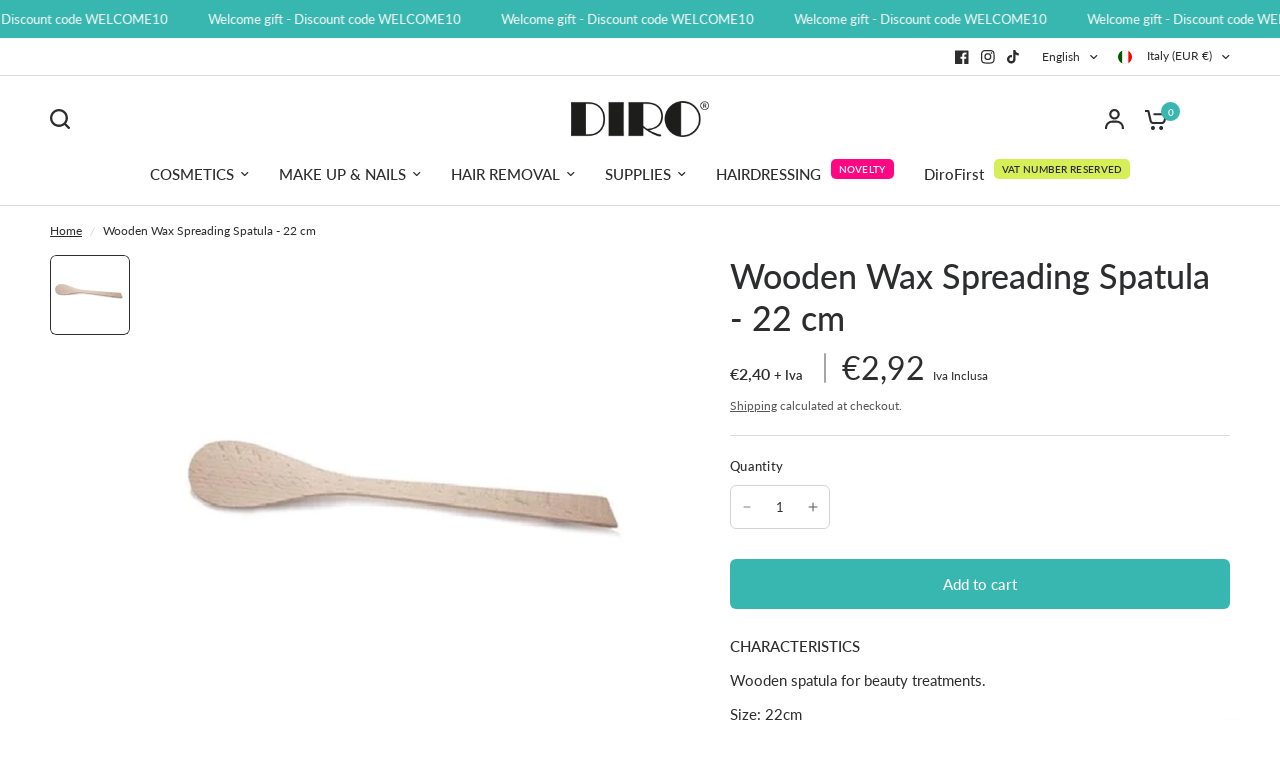

--- FILE ---
content_type: text/html;charset=UTF-8
request_url: https://widget.feedaty.com/v3.0.0/template/2021,product,Striscia-full,66a9fa2aa4634/10216170/all,all/602532053028,0,.json
body_size: 380
content:
{"66a9fa2aa4634":{"html":"<!-- no feedbacks -->","settings":{"BASEURL":"https:\/\/widget.feedaty.com\/v3.0.0","Merchant":"10216170","Translations":{"it-IT":"it-IT","Go":"Vai","OurReviews":"LE NOSTRE RECENSIONI","BasedOn":"Basato su","reviews":"recensioni","ReadAllReviews":"Leggi tutte le recensioni","ReadReviews":"Leggi le recensioni","CustomerReviews":"Recensioni clienti","CertifiedReviews":"Opinioni Certificate","Reviews":"Recensioni","View":"Visualizza","Privacy policy":"Consenso privacy","I have read and agree to the\u00a0Privacy Policy":"Ho letto e accettato la privacy policy","Excellent":"Eccellente","Good":"Molto Buono","Very Good":"Ottimo"},"GUI":"all","Lang":"all","WidgetType":"product","WidgetVariant":"Striscia-full","WidgetID":"66a9fa2aa4634","SKU":"602532053028","WidgetGUI":"all","WidgetFilterLang":"all","OpenOverlayWidget":false,"TotalItems":null,"WidgetJsURL":null,"Style":{"TransitionType":null,"TransitionTime":null}}}}

--- FILE ---
content_type: text/css
request_url: https://diroestetica.it/cdn/shop/t/54/assets/product.css?v=155187893949751115571769599554
body_size: 7147
content:
/** Shopify CDN: Minification failed

Line 1676:3 Expected "}" to go with "{"

**/
@charset "UTF-8";


.variations input[type="radio"] + label:before, .variations .product-form__input--color input[type="radio"] + label, .variations .product-form__input--color input[type="radio"] + label:after, .product-gallery-container .product-thumbnail-container .product-thumbnail:after, .thb-product-detail .product-single__media-zoom, .thb-product-detail .product-single__media-zoom svg, .thb-product-detail .product-single__media-xr-close, .thb-product-detail .product-single__media.product-single__media-model .product-single__media-model-button svg, .accordion summary span svg, .product-popup-modal, .product-add-to-cart-sticky, .product-card-small--add-to-cart .price, .product-card-small--add-to-cart-button {
  transition: all 0.25s cubic-bezier(0.104, 0.204, 0.492, 1); }

.product-gallery-container .product-thumbnail-container .product-thumbnail, .product-gallery-container .product-thumbnail-container .product-thumbnail:after, .pickup-availability-wrapper, .product-popup-modal__content, .product-add-to-cart-sticky, #shopify-product-reviews .spr-review, .product-card-small {
  isolation: isolate;
  border-radius: var(--block-border-radius, 16px); }

.thb-product-detail .product-single__media .figcaption {
  box-shadow: var(--block-shadows); }


.thb-product-detail .product-single__media-zoom, .thb-product-detail .product-single__media-xr-close, .product-popup-modal__content, .product-add-to-cart-sticky {
  box-shadow: 0px 4px 6px rgba(0, 0, 0, 0.08); }



.product-form {
  display: block; }

.add_to_cart_holder {
  display: grid;
  grid-gap: 12px;
  margin-bottom: 25px;
  align-items: start; }
  @media only screen and (min-width: 768px) {
    .add_to_cart_holder--multi {
      grid-template-columns: repeat(auto-fit, minmax(200px, 1fr)); } }

.single-add-to-cart-button[disabled] + .shopify-payment-button {
  display: none; }

.shopify-payment-button {
  width: 100%; }
  .shopify-payment-button__button:not(.shopify-payment-button__button--branded) {
    display: inline-flex;
    cursor: pointer;
    padding: 7px 30px;
    align-items: center;
    justify-content: center;
    height: 50px;
    font-size: 0.9375rem;
    font-weight: 500;
    letter-spacing: var(--button-letter-spacing, 0.02em);
    background: var(--solid-button-background, var(--color-accent));
    color: var(--solid-button-label, #fff);
    border: 0;
    border-radius: var(--button-border-radius, 6px);
    text-align: center;
    position: relative;
    z-index: 1;
    overflow: hidden;
    -webkit-appearance: none;
    -moz-appearance: none;
    appearance: none; }
    .button-uppercase-true .shopify-payment-button__button:not(.shopify-payment-button__button--branded) {
      text-transform: uppercase; }
    @media screen and (hover: hover) {
      .shopify-payment-button__button:not(.shopify-payment-button__button--branded):not([disabled]):hover, .shopify-payment-button__button:not(.shopify-payment-button__button--branded):not([disabled]):focus {
        background: var(--solid-button-background-hover, var(--color-accent));
        color: var(--solid-button-label, #fff); } }
  .shopify-payment-button__button.shopify-payment-button__button--branded .shopify-cleanslate div[role="button"] {
    display: inline-flex;
    cursor: pointer;
    padding: 7px 30px;
    align-items: center;
    justify-content: center;
    height: 50px;
    min-height: 50px !important;
    font-size: 0.9375rem !important;
    font-weight: 500;
    letter-spacing: var(--button-letter-spacing, 0.02em);
    background: var(--solid-button-background, var(--color-accent));
    color: var(--solid-button-label, #fff);
    border: 0;
    border-radius: var(--button-border-radius, 6px);
    text-align: center;
    position: relative;
    z-index: 1;
    overflow: hidden;
    -webkit-appearance: none;
    -moz-appearance: none;
    appearance: none; }
    .button-uppercase-true .shopify-payment-button__button.shopify-payment-button__button--branded .shopify-cleanslate div[role="button"] {
      text-transform: uppercase; }
  .shopify-payment-button__button--hidden {
    display: none; }
  .shopify-payment-button .shopify-payment-button__more-options {
    margin: 8px auto 0;
    width: auto;
    font-size: 0.75rem; }


.product-form__input {
  padding: 0;
  border: 0; }

.product-information--line-item {
  margin-bottom: 20px; }
  .product-information--line-item--text:-moz-placeholder, .product-information--line-item--textarea:-moz-placeholder {
    color: rgba(var(--color-body-rgb), 0.6); }
  .product-information--line-item--text::-moz-placeholder, .product-information--line-item--textarea::-moz-placeholder {
    color: rgba(var(--color-body-rgb), 0.6); }
  .product-information--line-item--text:-ms-input-placeholder, .product-information--line-item--textarea:-ms-input-placeholder {
    color: rgba(var(--color-body-rgb), 0.6); }
  .product-information--line-item--text::-webkit-input-placeholder, .product-information--line-item--textarea::-webkit-input-placeholder {
    color: rgba(var(--color-body-rgb), 0.6); }
  .product-information--line-item--textarea {
    min-height: 0; }
  .product-information--line-item input[type="text"],
  .product-information--line-item textarea,
  .product-information--line-item select {
    width: 100%; }
  .product-information--line-item .label {
    display: block;
    margin-bottom: 5px; }

.variations {
  margin-bottom: 10px; }
  .variations .product-form__input {
    padding: 0;
    margin: 0 0 20px;
    border: 0; }
  .variations input[type="radio"] {
    clip: rect(0, 0, 0, 0);
    overflow: hidden;
    position: absolute;
    height: 1px;
    width: 1px; }
    .variations input[type="radio"] + label {
      position: relative; }
      .variations input[type="radio"] + label:before {
        position: absolute;
        width: 100%;
        height: 100%;
        top: 0;
        background: linear-gradient(to bottom right, transparent, transparent 48%, var(--color-border, #dadce0) 49%, var(--color-border, #dadce0) 50%, var(--color-border, #dadce0) 51%, transparent 52%, transparent) no-repeat;
        z-index: 1; }
    .variations input[type="radio"].is-disabled + label:before {
      content: ""; }
    .variations input[type="radio"].is-disabled + label:after,
    .variations input[type="radio"].is-disabled + label > span {
      opacity: 0.4; }
  .variations .product-form__input {
    padding: 0;
    border: 0; }
    .variations .product-form__input--dropdown .select,
    .variations .product-form__input--dropdown select {
      width: 100%;
      margin-bottom: 0; }
    .variations .product-form__input--block {
      display: flex;
      flex-wrap: wrap;
      overflow: hidden;
      margin-bottom: 14px; }
      .variations .product-form__input--block input[type="radio"] + label {
        width: auto;
        min-width: 42px;
        height: 42px;
        display: inline-flex;
        align-items: center;
        justify-content: center;
        border-radius: var(--input-border-radius, 6px);
        padding: 5px 15px;
        margin: 0 6px 6px 0;
        font-size: 0.8125rem;
        cursor: pointer;
        overflow: hidden; }
      .variations .product-form__input--block input[type="radio"] + label {
        box-shadow: 0 0 0 1px var(--color-form-border) inset; }
      .variations .product-form__input--block input[type="radio"]:checked + label {
        z-index: 5;
        box-shadow: 0 0 0 1px var(--color-body, #2c2d2e) inset; }
      .variations .product-form__input--block input[type="radio"]:focus-visible + label {
        box-shadow: 0 0 0 2px #015ecc; }
    .variations .product-form__input--color {
      display: flex;
      flex-wrap: wrap; }
      .variations .product-form__input--color input[type="radio"] + label {
        width: 32px;
        height: 32px;
        display: inline-flex;
        text-indent: -9999em;
        position: relative;
        color: transparent;
        cursor: pointer;
        z-index: 4;
        border-radius: 50%;
        margin: 1px 9px 1px 1px; }
        .variations .product-form__input--color input[type="radio"] + label:before {
          display: block;
          border-radius: 50%;
          overflow: hidden; }
        .variations .product-form__input--color input[type="radio"] + label:after {
          content: "";
          display: block;
          position: absolute;
          top: 0;
          left: 0;
          right: 0;
          bottom: 0;
          z-index: 1;
          border-radius: 50%;
          background-size: cover;
          background-color: var(--option-color);
          background-image: var(--option-color-image); }
      .variations .product-form__input--color input[type="radio"]:checked + label {
        box-shadow: 0 0 0 1px var(--color-body, #2c2d2e); }
        .variations .product-form__input--color input[type="radio"]:checked + label:after {
          top: 3px;
          left: 3px;
          right: 3px;
          bottom: 3px; }
      .variations .product-form__input--color input[type="radio"]:hover + label {
        box-shadow: 0 0 0 1px var(--color-form-border); }
        .variations .product-form__input--color input[type="radio"]:hover + label:after {
          top: 3px;
          left: 3px;
          right: 3px;
          bottom: 3px; }
      .variations .product-form__input--color input[type="radio"]:checked:hover + label {
        box-shadow: 0 0 0 1px var(--color-body, #2c2d2e); }
        .variations .product-form__input--color input[type="radio"]:checked:hover + label:after {
          top: 4px;
          left: 4px;
          right: 4px;
          bottom: 4px; }
      .variations .product-form__input--color input[type="radio"]:focus-visible + label:before {
        box-shadow: 0 0 0 2px #015ecc inset; }

.form__label {
  display: flex;
  width: 100%;
  align-items: center;
  font-weight: 500;
  font-size: 0.8125rem;
  margin-bottom: 9px; }
  .form__label__value {
    font-weight: 400;
    text-transform: none;
    margin-right: 20px;
    padding-left: 2px; }
  .form__label .product-popup-modal__opener {
    display: inline-flex;
    margin-left: auto; }




.variations input[type="radio"] + label:before, .variations .product-form__input--color input[type="radio"] + label, .variations .product-form__input--color input[type="radio"] + label:after, .product-gallery-container .product-thumbnail-container .product-thumbnail:after, .thb-product-detail .product-single__media-zoom, .thb-product-detail .product-single__media-zoom svg, .thb-product-detail .product-single__media-xr-close, .thb-product-detail .product-single__media.product-single__media-model .product-single__media-model-button svg, .accordion summary span svg, .product-popup-modal, .product-add-to-cart-sticky, .product-card-small--add-to-cart .price, .product-card-small--add-to-cart-button {
  transition: all 0.25s cubic-bezier(0.104, 0.204, 0.492, 1); }

.product-gallery-container .product-thumbnail-container .product-thumbnail, .product-gallery-container .product-thumbnail-container .product-thumbnail:after, .pickup-availability-wrapper, .product-popup-modal__content, .product-add-to-cart-sticky, #shopify-product-reviews .spr-review, .product-card-small {
  isolation: isolate;
  border-radius: var(--block-border-radius, 16px); }

.thb-product-detail .product-single__media .figcaption {
  box-shadow: var(--block-shadows); }


.thb-product-detail .product-single__media-zoom, .thb-product-detail .product-single__media-xr-close, .product-popup-modal__content, .product-add-to-cart-sticky {
  box-shadow: 0px 4px 6px rgba(0, 0, 0, 0.08); }


@media only screen and (min-width: 1068px) {
  .product-grid-container {
    display: grid;
    align-items: start;
    grid-gap: clamp(30px, 5%, 40px);
    grid-template-columns: minmax(45%, 740px) clamp(360px, 45%, 500px); } }

@media only screen and (min-width: 1068px) {
  .product-gallery-sticky {
    position: sticky;
    top: 20px;
    left: 0; }
    .header-sticky--active .product-gallery-sticky {
      top: calc(var(--header-height, 0px) + 20px); } }

.product-gallery-container {
  position: relative;
  margin-bottom: 40px; }
  @media only screen and (min-width: 768px) {
    .product-gallery-container {
      padding-left: 80px; } }
  @media only screen and (min-width: 1068px) {
    .product-gallery-container {
      padding-left: 80px;
      margin: 0; } }
  @media only screen and (min-width: 1068px) {
    .side-panel-content .product-gallery-container {
      position: sticky;
      top: 40px;
      left: 0; } }
  .product-gallery-container scroll-shadow {
    position: absolute;
    top: 0;
    left: 0;
    width: 80px;
    height: 100%;
    display: none; }
    @media only screen and (min-width: 768px) {
      .product-gallery-container scroll-shadow {
        display: block; } }
  .product-gallery-container .product-thumbnail-container {
    display: grid;
    grid-gap: 10px;
    z-index: 20;
    align-content: start;
    overflow-y: scroll;
    overflow-x: hidden;
    height: 100%;
    grid-auto-rows: max-content;
    scrollbar-width: none; }
    .product-gallery-container .product-thumbnail-container::-webkit-scrollbar {
      display: none; }
    .product-gallery-container .product-thumbnail-container .product-thumbnail {
      position: relative;
      overflow: hidden;
      cursor: pointer; }
      .product-gallery-container .product-thumbnail-container .product-thumbnail:after {
        content: "";
        display: block;
        position: absolute;
        top: 0;
        left: 0;
        right: 0;
        bottom: 0;
        box-shadow: inset 0 0 0 1px transparent; }
      .product-gallery-container .product-thumbnail-container .product-thumbnail-icon {
        width: 21px;
        height: 21px;
        display: flex;
        align-items: center;
        justify-content: center;
        background: #fff;
        position: absolute;
        top: 3px;
        right: 3px;
        border-radius: 50%;
        pointer-events: none; }
        .product-gallery-container .product-thumbnail-container .product-thumbnail-icon svg {
          opacity: 0.6;
          width: 8px; }
      .product-gallery-container .product-thumbnail-container .product-thumbnail:hover svg {
        opacity: 1; }
      .product-gallery-container .product-thumbnail-container .product-thumbnail.is-initial-selected:after {
        box-shadow: inset 0 0 0 1px var(--color-body, #2c2d2e), inset 0 0 0 3px var(--bg-body, #f5f5f5); }
    .product-gallery-container .product-thumbnail-container[data-hide-variants="true"] .product-images__slide-item--variant {
      display: none; }
      .product-gallery-container .product-thumbnail-container[data-hide-variants="true"] .product-images__slide-item--variant:first-child {
        display: block; }
  .product-gallery-container .product-image-container {
    margin: 0 0 0 -10px;
    width: calc(100% + 20px); }
    @media only screen and (min-width: 768px) {
      .product-gallery-container .product-image-container {
        margin: 0;
        width: 100%;
        padding-left: 25px;
        padding-right: 25px; } }
    .product-gallery-container .product-image-container .product-images {
      display: block;
      position: relative; }
      @media only screen and (min-width: 768px) {
        .product-gallery-container .product-image-container .product-images {
          max-width: 640px;
          margin: 0 auto; } }
      .product-gallery-container .product-image-container .product-images:not(.flickity-enabled) .flickity-nav,
      .product-gallery-container .product-image-container .product-images:not(.flickity-enabled) .product-images__slide:not(.is-initial-selected) {
        display: none; }
      @media only screen and (min-width: 768px) {
        .product-gallery-container .product-image-container .product-images .flickity-page-dots {
          display: none; } }
      .product-gallery-container .product-image-container .product-images .flickity-nav.flickity-prev {
        left: 20px; }
      .product-gallery-container .product-image-container .product-images .flickity-nav.flickity-next {
        right: 20px; }
  @media only screen and (min-width: 768px) {
    .product-gallery-container.thumbnails-bottom {
      padding-left: 0;
      padding-bottom: 0; } }
  @media only screen and (min-width: 768px) {
    .product-gallery-container.thumbnails-bottom .product-image-container {
      padding-left: 0; } }
  .product-gallery-container.thumbnails-bottom .product-image-container .product-images {
    max-width: none; }
  .product-gallery-container.thumbnails-bottom scroll-shadow {
    position: relative;
    margin-top: 25px;
    top: auto;
    bottom: 0;
    width: 100%;
    height: auto; }
    .product-gallery-container.thumbnails-bottom scroll-shadow .product-thumbnail-container {
      overflow-y: hidden;
      overflow-x: scroll;
      grid-auto-flow: column;
      grid-auto-columns: max-content;
      align-items: start; }
      .product-gallery-container.thumbnails-bottom scroll-shadow .product-thumbnail-container .product-thumbnail {
        width: 80px;
        height: auto; }
        .product-gallery-container.thumbnails-bottom scroll-shadow .product-thumbnail-container .product-thumbnail img {
          object-fit: contain; }

.product-image-container .flickity-viewport {
  isolation: isolate;
  border-radius: calc(var(--block-border-radius, 16px) / 2); }
  @media only screen and (min-width: 768px) {
    .product-image-container .flickity-viewport {
      border-radius: var(--block-border-radius, 16px); } }

.product-images__slide {
  display: none; }
  .no-js .product-images__slide {
    display: block; }

.product-images .flickity-viewport .product-images__slide {
  display: block; }




.variations input[type="radio"] + label:before, .variations .product-form__input--color input[type="radio"] + label, .variations .product-form__input--color input[type="radio"] + label:after, .product-gallery-container .product-thumbnail-container .product-thumbnail:after, .thb-product-detail .product-single__media-zoom, .thb-product-detail .product-single__media-zoom svg, .thb-product-detail .product-single__media-xr-close, .thb-product-detail .product-single__media.product-single__media-model .product-single__media-model-button svg, .accordion summary span svg, .product-popup-modal, .product-add-to-cart-sticky, .product-card-small--add-to-cart .price, .product-card-small--add-to-cart-button {
  transition: all 0.25s cubic-bezier(0.104, 0.204, 0.492, 1); }

.product-gallery-container .product-thumbnail-container .product-thumbnail, .product-gallery-container .product-thumbnail-container .product-thumbnail:after, .pickup-availability-wrapper, .product-popup-modal__content, .product-add-to-cart-sticky, #shopify-product-reviews .spr-review, .product-card-small {
  isolation: isolate;
  border-radius: var(--block-border-radius, 16px); }

.thb-product-detail .product-single__media .figcaption {
  box-shadow: var(--block-shadows); }


.thb-product-detail .product-single__media-zoom, .thb-product-detail .product-single__media-xr-close, .product-popup-modal__content, .product-add-to-cart-sticky {
  box-shadow: 0px 4px 6px rgba(0, 0, 0, 0.08); }


.pickup-availability-wrapper {
  display: block;
  position: relative;
  background: rgba(213, 33, 33, 0.15); }
  .pickup-availability-wrapper[available] {
    background: rgba(33, 209, 125, 0.15); }
  .pickup-availability-wrapper.thb-loading {
    min-height: 32px; }

.pickup-availability-information {
  padding: 14px 14px 14px 78px;
  position: relative;
  margin-bottom: 25px;
  min-height: 89px;
  display: flex;
  align-items: center; }
  .pickup-availability-information > svg {
    position: absolute;
    top: 50%;
    left: 19px;
    margin-top: -20px; }
  .pickup-availability-information__title {
    margin-bottom: 0;
    line-height: 1.3;
    font-size: 0.875rem; }
    .pickup-availability-information__title span {
      font-weight: 500; }
  .pickup-availability-information__stock {
    font-size: 0.75rem;
    margin-bottom: 0;
    opacity: 0.8; }
  .pickup-availability-information__button {
    font-size: 0.75rem; }

.pickup-availability-list {
  list-style: none;
  margin: 0;
  padding: 0; }
  .pickup-availability-list__item {
    margin-bottom: 30px;
    font-size: 0.9375rem; }
  .pickup-availability-list__location {
    font-size: 1.0625rem;
    margin-bottom: 10px;
    font-weight: 500; }
  .pickup-availability-list__stock {
    font-size: 0.8125rem;
    padding-left: 30px;
    position: relative;
    margin-bottom: 10px; }
    .pickup-availability-list__stock svg {
      position: absolute;
      top: 4px;
      left: 0;
      width: 20px;
      height: auto; }


@media only screen and (min-width: 768px) {
  .thb-product-detail {
    margin-top: 40px; } }

.thb-product-detail .product-title-container {
  margin-bottom: 20px; }

.thb-product-detail .product-title {
  font-size: calc(var(--font-heading-scale) * 2.125rem);
  line-height: calc(var(--font-heading-line-height-scale) * 2.625rem);
  font-weight: 500;
  margin-bottom: 3px;
  color: var(--color-body, #2c2d2e); }
  .thb-product-detail .product-title a {
    color: var(--color-body, #2c2d2e); }

.thb-product-detail shopify-payment-terms {
  font-size: 0.8125rem;
  margin-top: 10px;
  display: block;
  text-align: left;
  margin-bottom: 20px; }

.thb-product-detail .product-price-container .price {
  font-size: 1.25rem;
  display: flex;
  align-items: center;
  margin-right: 11px; }
  .thb-product-detail .product-price-container .price .unit-price {
    margin-left: 5px; }

.thb-product-detail .product-price-container .product__tax {
  opacity: 0.8;
  font-size: 0.75rem;
  margin-top: 3px; }
  .thb-product-detail .product-price-container .product__tax a {
    text-decoration: underline;
    text-underline-offset: 2px; }

.thb-product-detail .product-price-container .badges {
  margin-left: 11px; }

.thb-product-detail .product-price-container .badge {
  margin-right: 5px;
  padding: 0 11px; }

.thb-product-detail .product-card--label-container {
  margin-bottom: 13px; }
  .thb-product-detail .product-card--label-container:first-child {
    margin-top: 0; }

.thb-product-detail .product-card--label {
  font-size: 0.75rem;
  padding: 6px 10px; }

.thb-product-detail .star-rating-container {
  display: block;
  font-size: 0.8125rem;
  margin-top: 0.3125rem;
  line-height: 0; }
  .thb-product-detail .star-rating-container .star-rating {
    margin-right: 12px; }

.thb-product-detail .product--text.style_vendor {
  text-transform: uppercase;
  font-size: 0.6875rem;
  letter-spacing: 0.1em;
  opacity: 0.8;
  margin-bottom: 10px; }

.thb-product-detail .view-product-details {
  margin-top: 30px; }

.thb-product-detail .product-short-description {
  font-size: 0.9375rem;
  margin-bottom: 25px; }
  .thb-product-detail .product-short-description p,
  .thb-product-detail .product-short-description ul {
    margin-bottom: 10px; }

.thb-product-detail .quantity {
  margin-bottom: 30px; }

.thb-product-detail .complementary-products.product-recommendations--loaded {
  margin-bottom: 20px; }

.thb-product-detail .product-single__media {
  display: block;
  width: 100%;
  position: relative;
  text-align: center; }
  .thb-product-detail .product-single__media .figcaption {
    font-size: 0.75rem;
    line-height: 1.5;
    text-align: left;
    padding: 7px 13px;
    position: absolute;
    width: auto;
    bottom: 10px;
    left: 10px;
    max-width: calc(100% - 20px);
    z-index: 5;
    background: var(--color-drawer-bg, #fff);
    border-radius: calc(var(--block-border-radius, 16px) / 2); }
    @media only screen and (min-width: 768px) {
      .thb-product-detail .product-single__media .figcaption {
        bottom: 20px;
        left: 20px;
        max-width: calc(100% - 40px); } }
  .thb-product-detail .product-single__media-image {
    display: block;
    position: relative;
    height: 0;
    overflow: hidden;
    padding-bottom: var(--padding-bottom); }
    .thb-product-detail .product-single__media-image img {
      position: absolute;
      top: 0;
      left: 0;
      width: 100%;
      height: 100%;
      object-fit: cover;
      z-index: 5; }
  .thb-product-detail .product-single__media-zoom {
    position: absolute;
    top: 12px;
    right: 12px;
    z-index: 40;
    background: var(--color-drawer-bg, #fff);
    border-radius: 50%;
    height: 30px;
    width: 30px;
    display: flex;
    align-items: center;
    justify-content: center;
    border-radius: calc(var(--block-border-radius, 16px) / 2); }
    .thb-product-detail .product-single__media-zoom svg {
      width: 20px;
      height: 20px;
      opacity: 1; }
    @media only screen and (min-width: 1068px) {
      .thb-product-detail .product-single__media-zoom {
        opacity: 0; } }
  .thb-product-detail .product-single__media-xr-close {
    position: absolute;
    top: 12px;
    right: 12px;
    z-index: 40;
    background: var(--color-drawer-bg, #fff);
    border-radius: 50%;
    height: 30px;
    width: 30px;
    display: none;
    align-items: center;
    justify-content: center;
    border-radius: calc(var(--block-border-radius, 16px) / 2); }
    .thb-product-detail .product-single__media-xr-close svg {
      width: 12px; }
  @media only screen and (min-width: 1068px) {
    .thb-product-detail .product-single__media:hover .product-single__media-zoom {
      opacity: 1; } }
  .thb-product-detail .product-single__media.product-single__media-native-video {
    aspect-ratio: var(--aspect-ratio); }
    .thb-product-detail .product-single__media.product-single__media-native-video video {
      width: 100%;
      height: auto; }
  .thb-product-detail .product-single__media.product-single__media-external-video .product-single__media-external-video--play {
    position: relative; }
    .thb-product-detail .product-single__media.product-single__media-external-video .product-single__media-external-video--play img {
      width: 100%; }
    .thb-product-detail .product-single__media.product-single__media-external-video .product-single__media-external-video--play button {
      position: absolute;
      top: 50%;
      left: 50%;
      width: 52px;
      height: 52px;
      margin: -26px 0 0 -26px;
      display: flex;
      justify-content: center;
      align-items: center;
      background: var(--color-drawer-bg, #fff);
      border-radius: 50%; }
      .thb-product-detail .product-single__media.product-single__media-external-video .product-single__media-external-video--play button svg {
        width: 16px;
        height: 16px; }
    .thb-product-detail .product-single__media.product-single__media-external-video .product-single__media-external-video--play + iframe {
      display: none; }
    .thb-product-detail .product-single__media.product-single__media-external-video .product-single__media-external-video--play[hidden] + iframe {
      display: block; }
  .thb-product-detail .product-single__media.product-single__media-external-video iframe {
    width: 100%;
    aspect-ratio: var(--aspect-ratio); }
  .thb-product-detail .product-single__media.product-single__media-model > img,
  .thb-product-detail .product-single__media.product-single__media-model template {
    display: block;
    max-width: 100%;
    position: absolute;
    top: 0;
    left: 0;
    height: 100%;
    width: 100%;
    z-index: 0;
    object-fit: contain; }
  .thb-product-detail .product-single__media.product-single__media-model template {
    z-index: 10; }
  .thb-product-detail .product-single__media.product-single__media-model[loaded] .product-single__media-model-button,
  .thb-product-detail .product-single__media.product-single__media-model[loaded] > img {
    display: none; }
  .thb-product-detail .product-single__media.product-single__media-model[loaded] + .product-single__media-xr-close {
    display: flex; }
  .thb-product-detail .product-single__media.product-single__media-model .product-single__media-model-button {
    background: var(--bg-body, #fff);
    position: absolute;
    left: 50%;
    top: 50%;
    z-index: 40;
    transform: translate(-50%, -50%);
    border-radius: 50%;
    height: 38px;
    width: 38px;
    display: flex;
    align-items: center;
    justify-content: center;
    box-shadow: 0px 2px 10px rgba(0, 0, 0, 0.15); }
    .thb-product-detail .product-single__media.product-single__media-model .product-single__media-model-button svg {
      width: 20px;
      height: 20px; }
    .thb-product-detail .product-single__media.product-single__media-model .product-single__media-model-button:hover svg, .thb-product-detail .product-single__media.product-single__media-model .product-single__media-model-button:focus svg {
      transform: scale(1.2); }
  .thb-product-detail .product-single__media.product-single__media-model > model-viewer,
  .thb-product-detail .product-single__media.product-single__media-model > .shopify-model-viewer-ui {
    position: absolute;
    top: 0;
    left: 0;
    width: 100%;
    height: 100%; }
  .thb-product-detail .product-single__media.product-single__media-model .shopify-model-viewer-ui {
    z-index: 20; }
    .thb-product-detail .product-single__media.product-single__media-model .shopify-model-viewer-ui model-viewer {
      width: 100%;
      height: 100%; }

.thb-product-detail .product__xr-button {
  width: 100%;
  background: var(--bg-body-darken);
  border-color: var(--bg-body-darken);
  color: var(--color-body, #2c2d2e);
  margin-top: 15px; }
  .thb-product-detail .product__xr-button svg {
    height: 20px;
    margin-right: 10px;
    vertical-align: middle; }
    .thb-product-detail .product__xr-button svg path {
      fill: var(--color-body, #2c2d2e); }
  .thb-product-detail .product__xr-button[data-shopify-xr-hidden] {
    visibility: hidden; }
    .shopify-design-mode .thb-product-detail .product__xr-button[data-shopify-xr-hidden] {
      display: none; }

.thb-product-detail .product-images__slide {
  width: 75%;
  margin: 0 2px; }
  @media only screen and (min-width: 768px) {
    .thb-product-detail .product-images__slide {
      width: 100%;
      margin: 0; } }
  .thb-product-detail .product-images__slide:only-child {
    width: 100%;
    margin: 0; }
    @media only screen and (min-width: 768px) {
      .thb-product-detail .product-images__slide:only-child {
        padding: 0; } }

.thb-product-detail .product-form__error-message-wrapper {
  margin-bottom: 20px; }




.variations input[type="radio"] + label:before, .variations .product-form__input--color input[type="radio"] + label, .variations .product-form__input--color input[type="radio"] + label:after, .product-gallery-container .product-thumbnail-container .product-thumbnail:after, .thb-product-detail .product-single__media-zoom, .thb-product-detail .product-single__media-zoom svg, .thb-product-detail .product-single__media-xr-close, .thb-product-detail .product-single__media.product-single__media-model .product-single__media-model-button svg, .accordion summary span svg, .product-popup-modal, .product-add-to-cart-sticky, .product-card-small--add-to-cart .price, .product-card-small--add-to-cart-button {
  transition: all 0.25s cubic-bezier(0.104, 0.204, 0.492, 1); }

.product-gallery-container .product-thumbnail-container .product-thumbnail, .product-gallery-container .product-thumbnail-container .product-thumbnail:after, .pickup-availability-wrapper, .product-popup-modal__content, .product-add-to-cart-sticky, #shopify-product-reviews .spr-review, .product-card-small {
  isolation: isolate;
  border-radius: var(--block-border-radius, 16px); }

.thb-product-detail .product-single__media .figcaption {
  box-shadow: var(--block-shadows); }


.thb-product-detail .product-single__media-zoom, .thb-product-detail .product-single__media-xr-close, .product-popup-modal__content, .product-add-to-cart-sticky {
  box-shadow: 0px 4px 6px rgba(0, 0, 0, 0.08); }


.accordion {
  display: block;
  border-top: 1px solid var(--color-border, #dadce0);
  border-bottom: 1px solid var(--color-border, #dadce0);
  margin-bottom: 25px; }
  .accordion + .accordion {
    border-top: 0;
    margin-top: -25px; }
  .accordion-container .accordion {
    max-width: 760px;
    margin-right: auto;
    margin-left: auto; }
    .accordion-container .accordion:last-child {
      margin-bottom: 0; }
  .accordion details[open] summary span svg {
    transform: rotateX(0deg); }
  .accordion summary {
    width: 100%;
    list-style: none;
    position: relative;
    padding-right: 40px;
    font-size: 0.9375rem;
    line-height: 1;
    font-weight: 500;
    padding: 20px 40px 20px 0;
    color: var(--color-heading, #1a1c1d);
    cursor: pointer; }
    .accordion summary span {
      display: inline-flex;
      align-items: center;
      transform-origin: center;
      margin-left: 15px;
      position: absolute;
      top: 50%;
      right: 0;
      height: 20px;
      width: 14px;
      z-index: 5;
      margin-top: -10px;
      will-change: transform;
      backface-visibility: hidden;
      -webkit-backface-visibility: hidden; }
      .accordion summary span svg {
        transform: rotateX(180deg); }
    .accordion summary::-webkit-details-marker {
      display: none; }
  .accordion .accordion__content {
    padding: 0 0 15px 0;
    font-size: 0.9375rem; }
    .accordion .accordion__content > *:last-child {
      margin-bottom: 0; }


.share-article {
  font-size: 0.8125rem;
  line-height: 1;
  margin-bottom: 25px;
  display: flex;
  align-items: center; }
  .share-article svg {
    height: 16px;
    width: auto; }
    .share-article svg path {
      fill: var(--color-body, #2c2d2e); }
  .share-article label {
    display: block;
    font-size: 0.8125rem;
    font-weight: 500;
    margin-right: 10px; }
  .share-article a {
    display: inline-flex;
    align-items: center;
    margin: 0 2px;
    padding: 0 5px;
    width: 24px;
    height: 24px;
    white-space: nowrap;
    color: var(--color-body, #2c2d2e); }


.product-popup-modal {
  box-sizing: border-box;
  opacity: 0;
  position: fixed;
  visibility: hidden;
  z-index: -1;
  margin: 0 auto;
  top: 0;
  left: 0;
  overflow: auto;
  width: 100%;
  padding: 30px;
  background: rgba(var(--color-overlay-rgb), 0.4);
  backdrop-filter: blur(3px);
  -webkit-backdrop-filter: blur(3px);
  height: 100%; }
  .product-popup-modal[open] {
    opacity: 1;
    visibility: visible;
    z-index: 101; }
  .product-popup-modal__button {
    color: var(--color-body, #2c2d2e);
    display: flex;
    align-items: center;
    cursor: pointer; }
    .product-popup-modal__button svg {
      height: 12px;
      width: auto;
      margin-right: 9px;
      fill: var(--color-body, #2c2d2e); }
    .product-popup-modal__button span {
      font-size: 0.8125rem;
      letter-spacing: 0.02em; }
    .product-popup-modal__button.no-js {
      display: none; }
      .no-js .product-popup-modal__button.no-js {
        display: flex; }
  .product-popup-modal__toggle {
    position: absolute;
    top: 50%;
    right: 30px;
    margin-top: -7px; }
  .product-popup-modal__content {
    overflow: auto;
    max-height: 80vh;
    max-width: clamp(300px, 90vw, 800px);
    margin: 0 auto;
    left: 50%;
    transform: translate3d(-50%, -50%, 0);
    width: 100%;
    position: absolute;
    top: 50%;
    display: flex;
    flex-direction: column;
    box-shadow: 0px 4px 40px rgba(0, 0, 0, 0.25); }
    .product-popup-modal__content-header {
      display: flex;
      align-items: center;
      justify-content: center;
      height: 73px;
      text-align: center;
      position: sticky;
      border-bottom: 1px solid var(--color-border, #dadce0);
      background-color: var(--bg-body, #fff);
      top: 0;
      left: 0;
      flex-shrink: 0; }
      .product-popup-modal__content-header h5 {
        color: inherit;
        margin: 0; }
    .product-popup-modal__content scroll-shadow {
      flex: 1;
      display: flex;
      width: 100%;
      overflow: hidden; }
    .product-popup-modal__content-info {
      padding: 25px;
      background-color: var(--bg-body, #fff);
      overflow-y: scroll;
      width: 100%;
      color: var(--color-body); }
      @media only screen and (min-width: 768px) {
        .product-popup-modal__content-info {
          padding: 50px; } }
      .product-popup-modal__content-info table:last-child {
        margin-bottom: 0; }




.variations input[type="radio"] + label:before, .variations .product-form__input--color input[type="radio"] + label, .variations .product-form__input--color input[type="radio"] + label:after, .product-gallery-container .product-thumbnail-container .product-thumbnail:after, .thb-product-detail .product-single__media-zoom, .thb-product-detail .product-single__media-zoom svg, .thb-product-detail .product-single__media-xr-close, .thb-product-detail .product-single__media.product-single__media-model .product-single__media-model-button svg, .accordion summary span svg, .product-popup-modal, .product-add-to-cart-sticky, .product-card-small--add-to-cart .price, .product-card-small--add-to-cart-button {
  transition: all 0.25s cubic-bezier(0.104, 0.204, 0.492, 1); }

.product-gallery-container .product-thumbnail-container .product-thumbnail, .product-gallery-container .product-thumbnail-container .product-thumbnail:after, .pickup-availability-wrapper, .product-popup-modal__content, .product-add-to-cart-sticky, #shopify-product-reviews .spr-review, .product-card-small {
  isolation: isolate;
  border-radius: var(--block-border-radius, 16px); }

.thb-product-detail .product-single__media .figcaption {
  box-shadow: var(--block-shadows); }


.thb-product-detail .product-single__media-zoom, .thb-product-detail .product-single__media-xr-close, .product-popup-modal__content, .product-add-to-cart-sticky {
  box-shadow: 0px 4px 6px rgba(0, 0, 0, 0.08); }


.product-add-to-cart-sticky {
  position: fixed;
  bottom: 15px;
  right: 15px;
  width: calc(100% - 30px);
  max-width: 420px;
  z-index: 31;
  background: var(--color-drawer-bg, #fff);
  padding: 15px;
  transform: translateX(calc(100% + 50px)); }
  .product-add-to-cart-sticky.sticky--visible {
    transform: translateX(0%); }
  @media only screen and (min-width: 768px) {
    .product-add-to-cart-sticky {
      bottom: 30px;
      right: 30px; } }
  .product-add-to-cart-sticky--image {
    width: 48px;
    margin-right: 18px;
    flex-shrink: 0;
    overflow: hidden;
    isolation: isolate;
    border-radius: calc(var(--block-border-radius, 16px) / 2); }
  .product-add-to-cart-sticky--title {
    font-size: calc(var(--font-product-title-scale, 1) * 0.9375rem);
    line-height: calc(var(--font-product-title-line-height-scale, 1) * 1.4);
    font-weight: 500;
    display: block;
    margin-bottom: 5px; }
  .product-add-to-cart-sticky--inner {
    display: flex;
    align-items: center;
    position: relative;
    width: 100%;
    padding-right: 50px;
    text-align: left;
    min-height: 48px; }
    .product-add-to-cart-sticky--inner .plus {
      position: absolute;
      top: calc(50% - 9.5px);
      right: 8px;
      width: 19px;
      height: 19px;
      display: block; }
    .product-add-to-cart-sticky--inner.sticky-open .plus {
      transform: rotateX(180deg); }
  .product-add-to-cart-sticky--content {
    display: none;
    overflow: hidden;
    padding-top: 18px; }
  .product-add-to-cart-sticky .product-form .add_to_cart_holder {
    margin-bottom: 0; }



.star-rating {
  --star-percent: calc(var(--star-rating) / 5 * 100%);
  display: inline-block;
  font-size: 1rem;
  font-family: Times;
  line-height: 1; }
  .star-rating:before {
    content: "★★★★★";
    background: linear-gradient(90deg, var(--color-star) var(--star-percent), #e1e1e1 var(--star-percent));
    -webkit-background-clip: text;
    -webkit-text-fill-color: transparent; }
  .star-rating span {
    font-size: 0.75rem;
    margin-left: 8px; }

.rating {
  display: inline-block;
  margin: 0; }

.rating-star {
  --letter-spacing: 0.3;
  --font-size: 1.5;
  --percent: calc(
    (
        var(--rating) / var(--rating-max) + var(--rating-decimal) *
          var(--font-size) /
          (var(--rating-max) * (var(--letter-spacing) + var(--font-size)))
      ) * 100%
  );
  letter-spacing: calc(var(--letter-spacing) * 1rem);
  font-size: calc(var(--font-size) * 1rem);
  line-height: 1;
  display: inline-block;
  font-family: Times;
  margin: 0; }

.rating-star:before {
  content: "\2605\2605\2605\2605\2605";
  background: linear-gradient(90deg, var(--color-reviews) var(--percent), rgba(var(--color-foreground), 0.15) var(--percent));
  -webkit-background-clip: text;
  -webkit-text-fill-color: transparent; }

.rating-text {
  display: none; }

.rating-count {
  display: none;
  margin: 0; }

@media (forced-colors: active) {
  .rating {
    display: none; }
  .rating-text {
    display: block; } }



.side-panel-links {
  display: block;
  margin-bottom: 20px; }
  .side-panel-links--link {
    display: inline-flex;
    align-items: center;
    margin-right: 12px; }
    @media only screen and (min-width: 768px) {
      .side-panel-links--link {
        margin-right: 22px; } }
    .side-panel-links--link svg {
      margin-right: 5px;
      fill: var(--color-accent); }
      @media only screen and (min-width: 768px) {
        .side-panel-links--link svg {
          margin-right: 10px; } }
    .side-panel-links--link .text-button {
      margin-right: 0; }
    .side-panel-links--link.no-js {
      display: none; }
      .no-js .side-panel-links--link.no-js {
        display: flex; }


.product-inventory-notice {
  font-size: 0.8125rem;
  line-height: 1;
  margin-bottom: 20px;
  color: var(--color-inventory-instock, #279a4b); }
  .product-inventory-notice--text {
    margin-bottom: 13px;
    display: flex;
    align-items: center; }
  .product-inventory-notice--pulse {
    display: inline-flex;
    width: 8px;
    height: 8px;
    margin: 4px 12px 4px 4px;
    position: relative;
    border-radius: 50%;
    background: var(--color-inventory-instock, #279a4b);
    vertical-align: middle; }
    .product-inventory-notice--pulse:after {
      content: "";
      position: absolute;
      top: -4px;
      left: -4px;
      width: 16px;
      height: 16px;
      border-radius: 8px;
      background: var(--color-inventory-instock, #279a4b);
      animation: inventory-pulse 2s ease-out infinite; }
  .product-inventory-notice--bar {
    display: block;
    position: relative;
    height: 4px;
    width: 100%;
    background: var(--color-border, #dadce0); }
    .product-inventory-notice--bar span {
      position: absolute;
      top: 0;
      left: 0;
      width: 100%;
      height: 100%;
      background: var(--color-inventory-instock, #279a4b);
      transform-origin: top left;
      animation: inventory-bar 1s ease-out forwards; }
  .product-inventory-notice--low {
    color: var(--color-inventory-lowstock, #e97f32); }
    .product-inventory-notice--low .product-inventory-notice--pulse {
      background: var(--color-inventory-lowstock, #e97f32); }
      .product-inventory-notice--low .product-inventory-notice--pulse:after {
        background: var(--color-inventory-lowstock, #e97f32); }
    .product-inventory-notice--low .product-inventory-notice--bar span {
      background: var(--color-inventory-lowstock, #e97f32); }

@keyframes inventory-pulse {
  0% {
    opacity: 0.5;
    transform: scale(0.5); }
  to {
    opacity: 0;
    transform: scale(1); } }

@keyframes inventory-bar {
  0% {
    transform: scale(1, 1); }
  to {
    transform: scale(calc(var(--inventory-scale)), 1); } }


.complementary-products.product-recommendations--loaded {
  display: block;
  width: 100%; }

.complementary-products--heading {
  color: var(--color-heading, #1a1c1d);
  font-size: 0.9375rem;
  font-weight: 500;
  margin-bottom: 15px; }

.complementary-products--inner {
  display: grid;
  grid-gap: 10px;
  grid-auto-flow: column;
  grid-auto-columns: 340px;
  overflow-x: auto;
  grid-template-columns: repeat(auto-fill, 340px); }

.complementary-products scroll-shadow {
  width: 100%; }




.variations input[type="radio"] + label:before, .variations .product-form__input--color input[type="radio"] + label, .variations .product-form__input--color input[type="radio"] + label:after, .product-gallery-container .product-thumbnail-container .product-thumbnail:after, .thb-product-detail .product-single__media-zoom, .thb-product-detail .product-single__media-zoom svg, .thb-product-detail .product-single__media-xr-close, .thb-product-detail .product-single__media.product-single__media-model .product-single__media-model-button svg, .accordion summary span svg, .product-popup-modal, .product-add-to-cart-sticky, .product-card-small--add-to-cart .price, .product-card-small--add-to-cart-button {
  transition: all 0.25s cubic-bezier(0.104, 0.204, 0.492, 1); }

.product-gallery-container .product-thumbnail-container .product-thumbnail, .product-gallery-container .product-thumbnail-container .product-thumbnail:after, .pickup-availability-wrapper, .product-popup-modal__content, .product-add-to-cart-sticky, #shopify-product-reviews .spr-review, .product-card-small {
  isolation: isolate;
  border-radius: var(--block-border-radius, 16px); }

.thb-product-detail .product-single__media .figcaption {
  box-shadow: var(--block-shadows); }


.thb-product-detail .product-single__media-zoom, .thb-product-detail .product-single__media-xr-close, .product-popup-modal__content, .product-add-to-cart-sticky {
  box-shadow: 0px 4px 6px rgba(0, 0, 0, 0.08); }



h1,
.h1,
.h1-large,
.h1-xlarge {
  font-size: calc(var(--font-heading-scale) * 34px);
  line-height: calc( var(--font-heading-line-height-scale) * calc(var(--font-heading-scale) * 42px)); }
  @media only screen and (min-width: 768px) {
    h1,
    .h1,
    .h1-large,
    .h1-xlarge {
      font-size: calc(var(--font-heading-scale) * 38px);
      line-height: calc( var(--font-heading-line-height-scale) * calc(var(--font-heading-scale) * 46px)); } }
  @media only screen and (min-width: 1068px) {
    h1,
    .h1,
    .h1-large,
    .h1-xlarge {
      font-size: calc(var(--font-heading-scale) * 54px);
      line-height: calc( var(--font-heading-line-height-scale) * calc(var(--font-heading-scale) * 62px)); } }

h2,
.h2 {
  font-size: calc(var(--font-heading-scale) * 28px);
  line-height: calc( var(--font-heading-line-height-scale) * calc(var(--font-heading-scale) * 36px)); }
  @media only screen and (min-width: 768px) {
    h2,
    .h2 {
      font-size: calc(var(--font-heading-scale) * 36px);
      line-height: calc( var(--font-heading-line-height-scale) * calc(var(--font-heading-scale) * 44px)); } }
  @media only screen and (min-width: 1068px) {
    h2,
    .h2 {
      font-size: calc(var(--font-heading-scale) * 42px);
      line-height: calc( var(--font-heading-line-height-scale) * calc(var(--font-heading-scale) * 50px)); } }

h3,
.h3,
#shopify-product-reviews .spr-header-title {
  font-size: calc(var(--font-heading-scale) * 26px);
  line-height: calc( var(--font-heading-line-height-scale) * calc(var(--font-heading-scale) * 30px)); }
  @media only screen and (min-width: 768px) {
    h3,
    .h3,
    #shopify-product-reviews .spr-header-title {
      font-size: calc(var(--font-heading-scale) * 30px);
      line-height: calc( var(--font-heading-line-height-scale) * calc(var(--font-heading-scale) * 38px)); } }
  @media only screen and (min-width: 1068px) {
    h3,
    .h3,
    #shopify-product-reviews .spr-header-title {
      font-size: calc(var(--font-heading-scale) * 34px);
      line-height: calc( var(--font-heading-line-height-scale) * calc(var(--font-heading-scale) * 42px)); } }

h4,
.h4 {
  font-size: calc(var(--font-heading-scale) * 20px);
  line-height: calc( var(--font-heading-line-height-scale) * calc(var(--font-heading-scale) * 28px)); }
  @media only screen and (min-width: 1068px) {
    h4,
    .h4 {
      font-size: calc(var(--font-heading-scale) * 28px);
      line-height: calc( var(--font-heading-line-height-scale) * calc(var(--font-heading-scale) * 36px)); } }

h5,
.h5 {
  font-size: calc(var(--font-heading-scale) * 24px);
  line-height: calc( var(--font-heading-line-height-scale) * calc(var(--font-heading-scale) * 32px)); }

h6,
.h6,
#shopify-product-reviews .spr-review .spr-review-header-title {
  font-size: calc(var(--font-heading-scale) * 18px);
  line-height: calc( var(--font-heading-line-height-scale) * calc(var(--font-heading-scale) * 26px)); }

@media only screen and (min-width: 768px) {
  .h1-large {
    font-size: calc(var(--font-heading-scale) * 52px);
    line-height: calc( var(--font-heading-line-height-scale) * calc(var(--font-heading-scale) * 60px)); } }

@media only screen and (min-width: 1068px) {
  .h1-large {
    font-size: calc(var(--font-heading-scale) * 60px);
    line-height: calc( var(--font-heading-line-height-scale) * calc(var(--font-heading-scale) * 68px)); } }

@media only screen and (min-width: 768px) {
  .h1-xlarge {
    font-size: calc(var(--font-heading-scale) * 60px);
    line-height: calc( var(--font-heading-line-height-scale) * calc(var(--font-heading-scale) * 68px)); } }

@media only screen and (min-width: 1068px) {
  .h1-xlarge {
    font-size: calc(var(--font-heading-scale) * 72px);
    line-height: calc( var(--font-heading-line-height-scale) * calc(var(--font-heading-scale) * 80px)); } }

h1,
.h1,
.h1-large,
.h1-xlarge,
h2,
.h2,
h3,
.h3,
#shopify-product-reviews .spr-header-title,
h4,
.h4,
h5,
.h5,
h6,
.h6 .h1-large,
#shopify-product-reviews .spr-review .spr-review-header-title .h1-large,
.h1-xlarge {
  letter-spacing: var(--font-heading-letter-spacing, normal); }

@media only screen and (min-width: 1068px) {
  .heading-size--small {
    font-size: 2.125rem;
    line-height: 2.625rem; } }

@media only screen and (min-width: 1068px) {
  .heading-size--medium {
    font-size: 3rem;
    line-height: 3.5rem; } }

@media only screen and (min-width: 1068px) {
  .heading-size--large {
    font-size: 3.75rem;
    line-height: 4.25rem; } }

@media only screen and (min-width: 1068px) {
  .heading-size--xlarge {
    font-size: 4.5rem;
    line-height: 5rem; } }

#shopify-product-reviews {
  margin: 0 auto;
  padding: 0 15px;
  max-width: 1380px;
  margin-top: var(--section-spacing-mobile, 0);
  margin-bottom: var(--section-spacing-mobile, 0); }
  @media only screen and (min-width: 768px) {
    #shopify-product-reviews {
      margin-top: var(--section-spacing-desktop, 0);
      margin-bottom: var(--section-spacing-desktop, 0);
      padding: 0 50px; } }
  #shopify-product-reviews .spr-container {
    padding: 0;
    border: 0; }
    #shopify-product-reviews .spr-container .spr-review {
      border: 0; }
  #shopify-product-reviews .spr-icon {
    line-height: 1; }
  #shopify-product-reviews .spr-header-title {
    text-align: left; }
  #shopify-product-reviews .spr-starrating,
  #shopify-product-reviews .spr-starratings {
    font-size: 0.625rem;
    color: var(--color-star); }
  #shopify-product-reviews .spr-summary {
    text-align: left;
    font-size: 1.0625rem; }
    @media only screen and (min-width: 768px) {
      #shopify-product-reviews .spr-summary {
        display: flex;
        align-items: center; }
        #shopify-product-reviews .spr-summary .spr-summary-actions {
          margin-left: auto; } }
    #shopify-product-reviews .spr-summary .spr-summary-caption {
      font-size: 0.875rem; }
    @media only screen and (max-width: 767px) {
      #shopify-product-reviews .spr-summary-actions {
        display: block; } }
    #shopify-product-reviews .spr-summary .spr-starrating {
      margin-right: 20px; }
  #shopify-product-reviews .spr-reviews {
    display: grid;
    grid-gap: 10px; }
  #shopify-product-reviews .spr-review {
    display: flex;
    flex-direction: column;
    padding: 20px;
    background: rgba(var(--color-body-rgb), 0.03);
    margin: 0; }
    @media only screen and (min-width: 768px) {
      #shopify-product-reviews .spr-review {
        padding: 40px; } }
    #shopify-product-reviews .spr-review .spr-review-header-starratings {
      margin-bottom: 10px; }
    #shopify-product-reviews .spr-review .spr-review-header-byline {
      font-style: normal;
      opacity: 0.8;
      font-size: 0.75rem; }
      #shopify-product-reviews .spr-review .spr-review-header-byline strong {
        font-weight: 400; }
    #shopify-product-reviews .spr-review .spr-review-content-body {
      font-size: 0.9375rem; }
    #shopify-product-reviews .spr-review .spr-review-footer {
      width: 100%;
      position: relative; }
      #shopify-product-reviews .spr-review .spr-review-footer .spr-review-reportreview {
        position: absolute;
        bottom: 0;
        right: 0;
        font-size: 0.75rem; }




.variations input[type="radio"] + label:before, .variations .product-form__input--color input[type="radio"] + label, .variations .product-form__input--color input[type="radio"] + label:after, .product-gallery-container .product-thumbnail-container .product-thumbnail:after, .thb-product-detail .product-single__media-zoom, .thb-product-detail .product-single__media-zoom svg, .thb-product-detail .product-single__media-xr-close, .thb-product-detail .product-single__media.product-single__media-model .product-single__media-model-button svg, .accordion summary span svg, .product-popup-modal, .product-add-to-cart-sticky, .product-card-small--add-to-cart .price, .product-card-small--add-to-cart-button {
  transition: all 0.25s cubic-bezier(0.104, 0.204, 0.492, 1); }

.product-gallery-container .product-thumbnail-container .product-thumbnail, .product-gallery-container .product-thumbnail-container .product-thumbnail:after, .pickup-availability-wrapper, .product-popup-modal__content, .product-add-to-cart-sticky, #shopify-product-reviews .spr-review, .product-card-small {
  isolation: isolate;
  border-radius: var(--block-border-radius, 16px); }

.thb-product-detail .product-single__media .figcaption {
  box-shadow: var(--block-shadows); }


.thb-product-detail .product-single__media-zoom, .thb-product-detail .product-single__media-xr-close, .product-popup-modal__content, .product-add-to-cart-sticky {
  box-shadow: 0px 4px 6px rgba(0, 0, 0, 0.08); }


.product-recommendations {
  display: none; }
  .product-recommendations.product-recommendations--loaded {
    display: block;
    width: 100%; }
  @media only screen and (min-width: 768px) {
    .product-recommendations__heading {
      margin-bottom: 45px; } }
  @media only screen and (max-width: 767px) {
    .product-recommendations.swipe-on-mobile .products.row {
      margin: 0 -15px;
      width: calc(100% + 30px);
      padding: 0 11px;
      display: grid;
      grid-gap: 0;
      grid-auto-flow: column;
      grid-auto-columns: minmax(50%, 1fr);
      overflow-x: auto;
      grid-template-columns: repeat(auto-fill, minmax(50%, 1fr));
      scroll-snap-type: x mandatory;
      scrollbar-width: none; }
      .product-recommendations.swipe-on-mobile .products.row::-webkit-scrollbar {
        display: none; }
      .product-recommendations.swipe-on-mobile .products.row .columns {
        flex: 0 0 100%;
        max-width: 100%; } }

.product-card-small {
  border: 1px solid var(--color-border, #dadce0);
  padding: 10px;
  display: inline-flex;
  align-items: center;
  width: 340px;
  max-width: 100%;
  background: var(--color-product-card-bg, #fff); }
  .product-card-small--image {
    overflow: hidden;
    flex-shrink: 0;
    width: 70px;
    margin-right: 20px;
    border-radius: calc(var(--block-border-radius, 16px) / 2); }
  .product-card-small--info {
    font-size: 0.75rem;
    min-width: 150px; }
    .product-card-small--info .price {
      font-size: inherit; }
  .product-card-small--link {
    display: block;
    font-size: calc(var(--font-product-title-scale, 1) * 0.875rem);
    line-height: calc(var(--font-product-title-line-height-scale, 1) * 1.4);
    font-weight: 500;
    margin-bottom: 3px; }
  .product-card-small--add-to-cart {
    position: relative;
    overflow: hidden; }
    .product-card-small--add-to-cart-button {
      position: absolute;
      top: 0;
      left: 0;
      bottom: 0;
      right: 0;
      transform: translateY(100%);
      text-align: left;
      color: var(--color-accent);
      display: inline-flex;
      align-items: center;
      min-height: 14px;
      padding-left: 24px;
      text-underline-offset: 2px;
      cursor: pointer; }
      .product-card-small--add-to-cart-button.loading .product-card-small--add-to-cart-icon > svg {
        opacity: 0; }
      .product-card-small--add-to-cart-button.loading .loading-overlay {
        display: flex; }
    .product-card-small--add-to-cart-icon {
      position: absolute;
      top: 0;
      left: 0;
      width: 20px;
      height: 100%;
      display: flex;
      align-items: center; }
    .product-card-small--add-to-cart-text {
      text-decoration: underline; }
    .product-card-small--add-to-cart .loading-overlay {
      top: 0;
      left: 0;
      width: 14px;
      height: 100%;
      transform: none; }
  .product-card-small:hover .price {
    transform: translateY(-100%); }
  .product-card-small:hover .product-card-small--add-to-cart-button {
    transform: translateY(0%); }


.product-card--label {
  font-size: 0.625rem;
  border: 1px solid var(--color-border, #dadce0);
  padding: 4px 6px;
  line-height: 1.2;
  border-radius: var(--input-border-radius, 6px); }
  .product-card--label-container {
    display: flex;
    grid-gap: 5px;
    flex-wrap: wrap; }


.product--icon-list {
  font-size: 0.8125rem;
  font-weight: 500;
  margin-bottom: 20px; }
  .product--icon-list ul {
    list-style: none;
    margin: 0; }
    .product--icon-list ul li {
      margin-bottom: 10px; }
      .product--icon-list ul li:last-child {
        margin-bottom: 0; }
  .product--icon-list-image {
    width: 20px;
    height: 20px;
    display: inline-block;
    vertical-align: middle;
    margin-right: 16px; }
    .product--icon-list-image svg path {
      fill: var(--color-body, #2c2d2e); }
/* Separatore grafico tra prezzo netto e lordo */
.thb-product-detail .product-price-container .vprice-divide{
  position: relative;
  display: inline-block;
  width: 14px;           /* spazio dedicato al separatore */
  height: 30px;          /* altezza della linea */
  vertical-align: middle;
  margin: 0 10px;
  color: transparent;    /* nasconde il carattere | */
  font-size: 0;          /* evita che occupi spazio tipografico */
  line-height: 0;
}

.thb-product-detail .product-price-container .vprice-divide::before{
  content: "";
  position: absolute;
  left: 50%;
  top: 50%;
  width: 2px;            /* spessore linea */
  height: 30px;          /* altezza linea */
  transform: translate(-50%, -50%);
  background: rgba(0,0,0,0.35); /* colore linea */
  border-radius: 2px;
}
/* Allinea correttamente prezzo barrato + prezzo netto + separatore + prezzo ivato */
.thb-product-detail .product-price-container .price-box,
.thb-product-detail .product-price-container .price-cprice,
.thb-product-detail .product-price-container .vprice-box{
  display: inline-flex;
  align-items: baseline;   /* chiave: stessa baseline */
  gap: 8px;
}

.thb-product-detail .product-price-container .price-cprice del,
.thb-product-detail .product-price-container .price-cprice ins{
  display: inline-flex;
  align-items: baseline;
}

.thb-product-detail .product-price-container .vprice-divide{
  align-self: center;      /* il separatore grafico resta centrato */
}
/* FIX MOBILE: prezzi su 2 righe (no 3 righe) */
@media (max-width: 767px){

  /* contenitore prezzi: diventa "a righe" */
  .thb-product-detail .product-price-container .price-box{
    display: flex !important;
    flex-direction: column !important;
    align-items: flex-start !important;
    gap: 6px !important;
  }

  /* riga 1: barrato + prezzo netto */
  .thb-product-detail .product-price-container .price-cprice{
    display: inline-flex !important;
    flex-wrap: wrap !important;
    align-items: baseline !important;
    gap: 8px !important;
  }

  /* riga 2: prezzo IVA inclusa (sempre su una riga) */
  .thb-product-detail .product-price-container .vprice-box{
    display: block !important;
    width: 100% !important;
    white-space: nowrap !important;
  }

  /* su mobile NASCONDIAMO il separatore (che causava la 3ª riga) */
  .thb-product-detail .product-price-container .vprice-divide{
    display: none !important;
  }
}

/* prezzo barrato più piccolo del prezzo attuale (tutti i device) */
.thb-product-detail .product-price-container .price del{
  opacity: 0.45;
}
.thb-product-detail .product-price-container .price del .amount{
  font-size: 0.85em; /* <— più piccolo */
}
.thb-product-detail .product-price-container .price ins .amount{
  font-weight: 800;
}
/* SPAZIO TRA TITOLO E PREZZO – MOBILE */
@media (max-width: 767px){
  .thb-product-detail .product-title-container{
    margin-bottom: 0 !important;
  }

  .thb-product-detail .product-price-container{
    margin-top: 18px !important;
  }
}
/* TITOLO PRODOTTO PIÙ PICCOLO SU MOBILE */
@media (max-width: 767px){
  .thb-product-detail .product-title{
    font-size: 1.6rem !important;   /* prova tra 1.3rem e 1.5rem */
    line-height: 1.25 !important;
  }